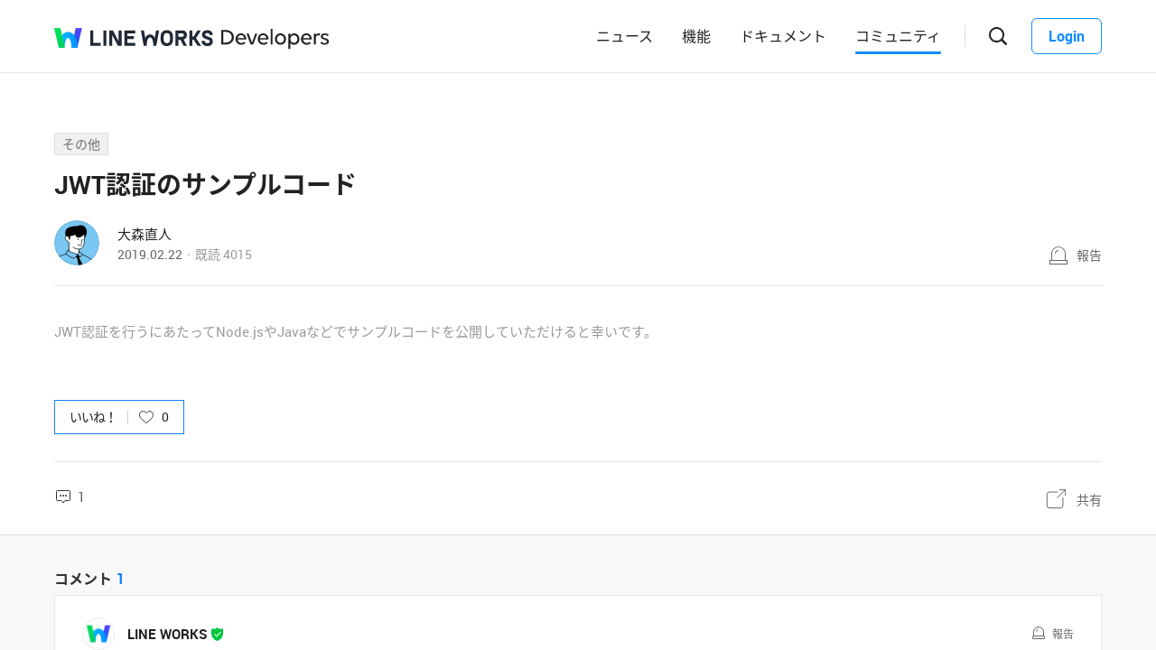

--- FILE ---
content_type: image/svg+xml
request_url: https://static.worksmobile.net/static/pwe/wm/community/sp_developers_60605533.svg
body_size: 17752
content:
<?xml version="1.0" encoding="utf-8"?><svg width="503" height="465" viewBox="0 0 503 465" xmlns="http://www.w3.org/2000/svg" xmlns:xlink="http://www.w3.org/1999/xlink"><svg width="22" height="22" fill="none" viewBox="-4 -4 22 22" id="ic12_arrow_line_next_767676" x="150" y="322" xmlns="http://www.w3.org/2000/svg"><path opacity=".01" fill="#fff" d="M0 0h14v14H0z"/><path d="M3.208 1.13l.843-.838L10.79 7l-6.74 6.709-.843-.839L9.106 7 3.208 1.13z" fill="#767676"/></svg><svg width="22" height="22" fill="none" viewBox="-4 -4 22 22" id="ic12_arrow_line_previous_767676" x="128" y="322" xmlns="http://www.w3.org/2000/svg"><path opacity=".01" fill="#fff" d="M0 0h14v14H0z"/><path d="M10.792 1.13L4.894 7l5.898 5.87-.842.839L3.209 7 9.949.292l.843.839z" fill="#767676"/></svg><svg width="15" height="20" fill="none" viewBox="-4 -4 15 20" id="ic12_menu_arrow_close_dev" x="339" y="295" xmlns="http://www.w3.org/2000/svg"><path fill-rule="evenodd" clip-rule="evenodd" d="M1.402.5L.5 1.472l4.194 4.529L.5 10.529l.902.971L6.5 6 1.402.5z" fill="#A9A9A9"/></svg><svg width="74" height="74" fill="none" viewBox="-4 -4 74 74" id="ic66_btn_top" y="353" xmlns="http://www.w3.org/2000/svg"><g clip-path="url(#adclip0_1026_29027)"><circle cx="33" cy="33" r="33" fill="#F2F2F2"/><path fill-rule="evenodd" clip-rule="evenodd" d="M32.293 19.293a1 1 0 0 1 1.414 0l12 12a1 1 0 0 1-1.414 1.414L34 22.414V47a1 1 0 1 1-2 0V22.414L21.707 32.707a1 1 0 0 1-1.414-1.414l12-12z" fill="#8C8C8C"/></g><defs><clipPath id="adclip0_1026_29027"><path fill="#fff" d="M0 0h66v66H0z"/></clipPath></defs></svg><svg width="34" height="34" fill="none" viewBox="-4 -4 34 34" id="ic_26_arrow_down_868686" x="146" y="391" xmlns="http://www.w3.org/2000/svg"><path d="M17 11l-4 4-4-4" stroke="#868686" stroke-linecap="round" stroke-linejoin="round"/></svg><svg width="38" height="38" fill="none" viewBox="-4 -4 38 38" id="ic_30_arrow_down_868686" y="427" xmlns="http://www.w3.org/2000/svg"><path d="M21 12l-6 6-6-6" stroke="#868686" stroke-width="1.5" stroke-linecap="round" stroke-linejoin="round"/></svg><svg width="38" height="38" fill="none" viewBox="-4 -4 38 38" id="ic_30_arrow_up_868686" x="146" y="353" xmlns="http://www.w3.org/2000/svg"><path d="M21 18l-6-6-6 6" stroke="#868686" stroke-width="1.5" stroke-linecap="round" stroke-linejoin="round"/></svg><svg width="17" height="25" fill="none" viewBox="-4 -4 17 25" id="ic_banner_arrow" x="250" y="295" xmlns="http://www.w3.org/2000/svg"><path fill-rule="evenodd" clip-rule="evenodd" d="M2.122 12.88a.404.404 0 0 1 0-.578L5.994 8.5 2.122 4.698a.404.404 0 0 1 0-.578.422.422 0 0 1 .59 0l4.166 4.09a.404.404 0 0 1 0 .58l-4.167 4.09a.422.422 0 0 1-.589 0z" fill="#157EFB"/></svg><svg width="22" height="22" fill="none" viewBox="-4 -4 22 22" id="ic_banner_close" x="267" y="295" xmlns="http://www.w3.org/2000/svg"><path fill-rule="evenodd" clip-rule="evenodd" d="M0 1.077L1.052 0 7 6.092 12.948 0 14 1.077 8.052 7.169l5.618 5.754L12.62 14 7 8.246 1.381 14 .33 12.923 5.948 7.17 0 1.077z" fill="#666"/></svg><svg width="19" height="19" fill="none" viewBox="-4 -4 19 19" id="ic_footer_new_window" x="354" y="295" xmlns="http://www.w3.org/2000/svg"><path fill-rule="evenodd" clip-rule="evenodd" d="M5 1H1a1 1 0 0 0-1 1v8a1 1 0 0 0 1 1h8a1 1 0 0 0 1-1V6H9v4H1V2h4V1z" fill="#D6D6D6"/><path d="M9.25 1H7V0h4v4h-1V1.664L5.507 6.157 4.8 5.45 9.25 1z" fill="#D6D6D6"/></svg><svg width="33" height="33" fill="none" viewBox="-4 -4 33 33" id="ic_gnb_search" x="246" y="391" xmlns="http://www.w3.org/2000/svg"><path opacity=".01" fill="#fff" d="M0 0h25v25H0z"/><path fill-rule="evenodd" clip-rule="evenodd" d="M17.438 15.54a8.531 8.531 0 1 0-1.69 1.742l4.194 4.196a1.244 1.244 0 1 0 1.75-1.768l-4.255-4.17zm-6.907 1.554a6.562 6.562 0 1 1 0-13.125 6.562 6.562 0 0 1 0 13.125z" fill="#222"/></svg><svg width="33" height="33" fill="none" viewBox="-4 -4 33 33" id="ic_gnb_search_hover" x="213" y="391" xmlns="http://www.w3.org/2000/svg"><path opacity=".01" fill="#fff" d="M0 0h25v25H0z"/><path fill-rule="evenodd" clip-rule="evenodd" d="M17.438 15.54a8.531 8.531 0 1 0-1.69 1.742l4.194 4.196a1.244 1.244 0 1 0 1.75-1.768l-4.255-4.17zm-6.907 1.554a6.562 6.562 0 1 1 0-13.125 6.562 6.562 0 0 1 0 13.125z" fill="#767676"/></svg><svg width="14" height="20" fill="none" viewBox="-4 -4 14 20" id="ic_profile_arrow" x="311" y="295" xmlns="http://www.w3.org/2000/svg"><path fill-rule="evenodd" clip-rule="evenodd" d="M.146 11.354a.5.5 0 0 1 0-.708L4.793 6 .146 1.354A.5.5 0 1 1 .854.646l5 5a.5.5 0 0 1 0 .708l-5 5a.5.5 0 0 1-.708 0z" fill="#A9A9A9"/></svg><svg width="14" height="20" fill="none" viewBox="-4 -4 14 20" id="ic_profile_arrow_on" x="325" y="295" xmlns="http://www.w3.org/2000/svg"><path fill-rule="evenodd" clip-rule="evenodd" d="M.146 11.354a.5.5 0 0 1 0-.708L4.793 6 .146 1.354A.5.5 0 1 1 .854.646l5 5a.5.5 0 0 1 0 .708l-5 5a.5.5 0 0 1-.708 0z" fill="#434343"/></svg><svg width="22" height="21" fill="none" viewBox="-4 -4 22 21" id="ic_profile_close" x="289" y="295" xmlns="http://www.w3.org/2000/svg"><path fill-rule="evenodd" clip-rule="evenodd" d="M1.646 10.354a.5.5 0 0 0 .708 0L7 5.707l4.646 4.647a.5.5 0 0 0 .708-.708l-5-5a.5.5 0 0 0-.708 0l-5 5a.5.5 0 0 0 0 .708z" fill="#767676"/></svg><svg width="22" height="22" fill="none" viewBox="-4 -4 22 22" id="ic_profile_open" x="473" y="268" xmlns="http://www.w3.org/2000/svg"><path fill-rule="evenodd" clip-rule="evenodd" d="M12.354 5.146a.5.5 0 0 0-.708 0L7 9.793 2.354 5.146a.5.5 0 1 0-.708.708l5 5a.5.5 0 0 0 .708 0l5-5a.5.5 0 0 0 0-.708z" fill="#767676"/></svg><svg width="38" height="38" fill="none" viewBox="-4 -4 38 38" id="ic_search_close" x="412" y="353" xmlns="http://www.w3.org/2000/svg"><path d="M16.06 15l7.72-7.72a.75.75 0 1 0-1.06-1.06L15 13.939l-7.72-7.72a.75.75 0 0 0-1.06 1.06L13.94 15l-7.72 7.72a.75.75 0 1 0 1.06 1.06L15 16.062l7.72 7.719a.748.748 0 0 0 1.06 0 .75.75 0 0 0 0-1.06L16.06 15z" fill="#989898"/></svg><svg width="72" height="72" viewBox="-4 -4 72 72" id="ico-write-flotaing" x="74" y="353" xmlns="http://www.w3.org/2000/svg"><defs><filter id="ara" width="119.2%" height="119.2%" x="-9.6%" y="-7.7%" filterUnits="objectBoundingBox"><feOffset dy="1" in="SourceAlpha" result="shadowOffsetOuter1"/><feGaussianBlur in="shadowOffsetOuter1" result="shadowBlurOuter1" stdDeviation="1.5"/><feColorMatrix in="shadowBlurOuter1" values="0 0 0 0 0 0 0 0 0 0 0 0 0 0 0 0 0 0 0.2 0"/></filter><circle id="arb" cx="26" cy="26" r="26"/></defs><g fill="none" fill-rule="evenodd"><g transform="translate(6 6)"><use fill="#000" filter="url(#ara)" xlink:href="#arb"/><use fill="#007BFF" xlink:href="#arb"/></g><path d="M22 36.172V41h4.862l11.686-11.896-4.848-4.813zm18.835-9.23l.028-.03a3.333 3.333 0 0 0 .842-2.204c0-1.886-1.6-3.454-3.569-3.454-.84 0-1.658.32-2.332.868L34.69 23.19l5.03 4.82 1.114-1.068z" fill="#FFF"/></g></svg><svg width="503" height="268" fill="none" viewBox="-4 -4 503 268" id="img_visual" xmlns="http://www.w3.org/2000/svg"><g opacity=".4" stroke="#041840" stroke-width="1.338" stroke-linecap="round" stroke-linejoin="round"><path d="M472.992 150.211L238.312 17.039M494 266L165 79M368.173 298.322L33.685 108.509M276.732 350.221L1 193.75M12.059 145.309L289.27-12M22.563 243.14L330.265 68.53M72.816 318.264L474.202 90.185M199.674 350.221l286.622-162.649"/></g><g opacity=".7" fill="#062051"><path d="M367.706 198.893l-76.277 39.484c-1.663.861-1.094 3.327.78 3.407l79.02 3.319c1.473.058 2.662-1.153 2.545-2.597l-3.377-42.147c-.102-1.291-1.524-2.064-2.691-1.458v-.008z"/><path d="M225.125 142.778a4.028 4.028 0 0 0-3.918.029l-32.554 18.44c-1.371.781-1.357 2.757.029 3.516l132.1 72.279 37.836-21.219-133.493-73.045z"/></g><path d="M403.047 144.587c0-.802-.416-1.561-1.109-1.991-3.18-1.984-5.529-4.362-7.032-7.149-1.67-3.092-2.509-7.002-2.509-11.729v-25.29c0-8.906-2.108-17.265-6.309-25.092-4.195-7.797-10.475-14.056-18.842-18.768-.058-.036-.124-.066-.182-.095l-8.308-3.902a2.441 2.441 0 0 0-2.378 0l-8.498 4.88a2.423 2.423 0 0 1-2.378 0l-20.635-11.423a2.441 2.441 0 0 0-2.378 0L305.42 54.656a2.324 2.324 0 0 0-.737 3.42c.197.263.474.453.766.606l9.133 7.834c.291.146.569.343.765.598a2.3 2.3 0 0 1 .321 2.189l-25.063 68.136a2.374 2.374 0 0 1-.846 1.116c-1.707 1.211-4.457 2.699-7.367 4.143-.73.357-1.59.343-2.298-.058l-3.589-2.014c-4.464-2.502-6.689-6.718-6.689-12.655v-22.664c0-11.226-3.231-20.154-9.679-26.799a.588.588 0 0 1 .131-.926l3.954-2.247c3.727-1.707 5.594-6.82 5.594-15.354V43.517c0-.853.46-1.634 1.211-2.057l9.745-5.529a2.363 2.363 0 0 0 1.211-2.057V8.096c0-.853-.467-1.641-1.218-2.064L270.582.313c-8.359-4.69-14.647-5.522-18.848-2.495-.059.037-.117.08-.175.11L232.265 8.89a2.365 2.365 0 0 0-1.211 2.057v39.82c0 .853-.459 2.173-1.21 2.597l-14.538 8.242a2.365 2.365 0 0 0-1.211 2.057v13.502c0 1.83 2.013 2.976 3.633 2.057l5.259-2.983c1.488-.847 3.377.065 3.611 1.743l5.018 72.097c.051.365.19.715.401 1.021l26.442 29.877c.708 1.007.978 1.189 2.057.577l22.153-12.05c.35.335 2.546 1.283 3.209 1.881.154.139.11.146.292.248l3.166 1.423c-.139-.117.16.087 0 0 .722.591 1.211.795 2.677.394.19-.051.605-.416.78-.511l16.602-9.935a2.294 2.294 0 0 0 1.029-1.167c.08-.204.211-.437.306-.693l28.076-75.737c.722-1.954 3.487-2.093 4.398-.218l11.788 21.635c.124.255.204.532.226.824l3.83 44.889.124.532-4.501 3.159a2.365 2.365 0 0 0-1.211 2.057l-5.368 32.131c0 .854-.46 1.634-1.211 2.057l-9.848 5.989c-.751.423.555 1.539.555 2.392v13.918c0 1.094.758 2.042 1.831 2.305l19.629 8.812a2.382 2.382 0 0 1 1.831 2.305v4.456c0 1.809 3.136 2.349 4.726 1.445l18.644-10.635a9.175 9.175 0 0 0 1.839-1.044c4.208-3.1 6.309-9.103 6.309-18.009v-25.29-.204c0-.839.474-1.612 1.211-2.028l8.221-4.661a2.365 2.365 0 0 0 1.211-2.057v-25.61l.007.029zm-133.063 3.706l.759-.292c-.482.197-.759.306-.759.292z" fill="#112C60"/><path d="M365.612 234.132l18.645-10.635a9.163 9.163 0 0 0 1.838-1.043c4.209-3.1 6.309-9.103 6.309-18.01v-25.289-.197c0-.839.46-1.612 1.197-2.028l7.63-4.325a3.559 3.559 0 0 0 1.816-3.093v-24.283c0-1.211-.635-2.319-1.656-2.991-2.903-1.911-5.062-4.172-6.477-6.798-1.671-3.093-2.51-7.002-2.51-11.729v-25.29c0-8.906-2.108-17.265-6.309-25.092-4.209-7.827-10.519-14.1-18.936-18.82l-8.403-3.945a2.441 2.441 0 0 0-2.378 0l-3.859 2.275m-4.821 139.176l-10.665 6.463a2.356 2.356 0 0 0-1.196 2.035m23.218-47.96l.124.532-6.689 3.786a2.353 2.353 0 0 0-1.196 2.035m-62.731 13.407c.758.795 1.976 1.619 3.734 1.072l16.741-10.168a3.586 3.586 0 0 0 1.597-1.867l28.171-75.92m-78.421 96.402l22.262-12.284M229.873 53.386l-14.567 8.265a2.354 2.354 0 0 0-1.196 2.035m62.395 76.948c-4.464-2.502-6.689-6.718-6.689-12.656v-22.663c0-11.226-3.231-20.154-9.679-26.8a.588.588 0 0 1 .131-.926l3.954-2.247c3.727-1.707 5.594-6.82 5.594-15.354V43.51c0-.839.452-1.612 1.197-2.035l9.154-5.194a3.558 3.558 0 0 0 1.816-3.093V8.79c0-1.284-.7-2.465-1.831-3.1L270.575.313c-8.359-4.69-14.647-5.522-18.849-2.495l-.175.11L232.258 8.89m114.068 47.304L324.669 43.72a2.441 2.441 0 0 0-2.378 0l-16.404 9.98" stroke="#112C60" stroke-width="1.4" stroke-linecap="round" stroke-linejoin="round"/><path d="M231.075 9.584c-4.209 3.1-6.31 9.103-6.31 18.01v25.29c0 4.726-.838 7.695-2.509 8.913-1.152.839-2.794.89-4.923.16-1.576-.54-3.21.664-3.21 2.298v23.203a2.35 2.35 0 0 0 1.109 1.991c3.18 1.984 5.529 4.37 7.032 7.149 1.67 3.1 2.509 7.01 2.509 11.729v25.289c0 8.907 2.1 17.266 6.309 25.093 4.209 7.827 10.519 14.1 18.936 18.819l7.791 4.369c1.612.905 3.618-.24 3.618-2.064v-23.05c0-.853-.467-1.641-1.219-2.064l-4.252-2.385c-4.464-2.502-6.689-6.718-6.689-12.656v-22.663c0-12.233-3.829-21.745-11.481-28.536-.46-.408-.073-1.138.532-1.02 7.295 1.429 10.942-3.83 10.942-15.771V49.024c0-5.937 2.232-7.651 6.689-5.15l1.852 1.044c1.612.904 3.618-.241 3.618-2.065v-23.05c0-.853-.467-1.64-1.218-2.064l-10.183-5.719c-8.417-4.72-14.727-5.536-18.936-2.429l-.007-.007z" fill="#112C60"/><path d="M267.744 161.174l20.825 11.685c1.306.73 2.961.132 3.472-1.254l37.872-102.967a2.354 2.354 0 0 0-1.08-2.874L308.008 54.08c-1.305-.73-2.961-.131-3.472 1.255L266.664 158.3a2.354 2.354 0 0 0 1.08 2.874zM374.335 147.14c-1.671-3.093-2.509-7.002-2.509-11.729v-25.29c0-8.906-2.108-17.265-6.31-25.092-4.209-7.827-10.518-14.1-18.936-18.82l-7.79-4.369c-1.612-.904-3.618.241-3.618 2.065v22.364c0 1.284.7 2.465 1.831 3.1l3.647 2.043c4.456 2.501 6.689 6.725 6.689 12.655v22.664c0 12.232 3.829 21.744 11.481 28.535.459.408.073 1.138-.533 1.014-7.301-1.43-10.948 3.822-10.948 15.77v22.664c0 5.937-2.233 7.651-6.689 5.149l-1.853-1.043c-1.612-.904-3.618.241-3.618 2.065v22.364c0 1.284.7 2.465 1.831 3.1l9.577 5.376c8.418 4.719 14.728 5.529 18.936 2.429 4.209-3.1 6.31-9.103 6.31-18.01v-25.289c0-4.72.839-7.688 2.509-8.914 1.153-.839 2.794-.89 4.924-.16 1.575.539 3.209-.664 3.209-2.298v-22.554c0-1.211-.634-2.32-1.656-2.991-2.903-1.911-5.062-4.172-6.477-6.798h-.007z" fill="#112C60" stroke="#112C60" stroke-width="1.4" stroke-linecap="round" stroke-linejoin="round"/><path d="M231.075 9.584c-4.209 3.1-6.31 9.103-6.31 18.01v25.289c0 4.726-.838 7.695-2.509 8.913-1.152.84-2.794.89-4.923.16-1.576-.539-3.21.665-3.21 2.299v22.554c0 1.21.635 2.32 1.656 2.99 2.903 1.911 5.062 4.18 6.477 6.799 1.671 3.1 2.509 7.009 2.509 11.729v25.289c0 8.907 2.101 17.266 6.31 25.093 4.209 7.826 10.518 14.099 18.936 18.819l7.79 4.369c1.612.905 3.618-.241 3.618-2.064v-22.364a3.56 3.56 0 0 0-1.831-3.101l-3.647-2.042c-4.464-2.502-6.689-6.718-6.689-12.656v-22.663c0-12.225-3.822-21.737-11.474-28.528-.459-.409-.072-1.145.54-1.021 7.287 1.422 10.934-3.837 10.934-15.77V49.023c0-5.938 2.233-7.652 6.689-5.15l1.853 1.043c1.612.905 3.618-.24 3.618-2.064V20.49c0-1.284-.7-2.466-1.831-3.1l-9.577-5.376c-8.418-4.72-14.727-5.537-18.936-2.43h.007z" stroke="#112C60" stroke-width="1.4" stroke-linecap="round" stroke-linejoin="round"/><path d="M352.512 52.847l-15.522 8.746M399.254 145.426l-16.784 9.512M277.935 9.095l-16.777 9.52" stroke="#112C60" stroke-width="1.338" stroke-linecap="round" stroke-linejoin="round"/><g opacity=".9"><path d="M403.047 144.587c0-.802-.415-1.561-1.108-1.991-3.181-1.984-5.529-4.362-7.032-7.149-1.67-3.093-2.509-7.002-2.509-11.729v-25.29c0-8.906-2.108-17.265-6.31-25.092-4.194-7.797-10.474-14.056-18.841-18.768-.058-.037-.124-.066-.182-.095l-8.309-3.902a2.442 2.442 0 0 0-2.378 0l-8.497 4.88a2.423 2.423 0 0 1-2.378 0l-20.636-11.423a2.442 2.442 0 0 0-2.378 0L305.42 54.655a2.324 2.324 0 0 0-.736 3.422c.197.262.474.452.766.605l9.132 7.834c.292.146.569.343.766.598.467.62.598 1.444.321 2.188l-25.063 68.137a2.39 2.39 0 0 1-.846 1.116c-1.707 1.21-4.457 2.698-7.368 4.143a2.46 2.46 0 0 1-2.297-.059l-3.589-2.013c-4.464-2.502-6.689-6.718-6.689-12.655v-22.664c0-11.226-3.231-20.154-9.68-26.8a.588.588 0 0 1 .132-.925l3.953-2.247c3.728-1.707 5.595-6.82 5.595-15.355V43.517c0-.853.459-1.634 1.211-2.057l9.745-5.529a2.365 2.365 0 0 0 1.211-2.057V8.096c0-.854-.467-1.641-1.218-2.064L270.583.312c-8.359-4.69-14.647-5.52-18.849-2.494-.058.037-.116.08-.175.11L232.266 8.89a2.363 2.363 0 0 0-1.211 2.057v39.82c0 .853-.46 2.173-1.211 2.596l-14.537 8.243a2.363 2.363 0 0 0-1.211 2.057v13.502c0 1.83 2.013 2.976 3.632 2.057l5.259-2.984c1.489-.846 3.378.066 3.611 1.744l5.019 72.097c.051.364.189.714.401 1.021l26.442 29.877c.707 1.007.977 1.189 2.057.577l22.152-12.051c.351.336 2.546 1.284 3.21 1.882.153.139.109.146.292.248l3.165 1.423c-.138-.117.161.087 0 0 .723.59 1.211.795 2.677.394.19-.052.606-.416.781-.511l16.602-9.935a2.291 2.291 0 0 0 1.028-1.167c.081-.204.212-.438.307-.693l28.075-75.737c.723-1.955 3.487-2.093 4.399-.219l11.788 21.635c.124.256.204.533.226.825l3.829 44.889.124.532-4.5 3.159a2.363 2.363 0 0 0-1.211 2.057l-5.369 32.131c0 .854-.459 1.634-1.211 2.057l-9.847 5.989c-.751.423.554 1.539.554 2.392v13.918c0 1.094.759 2.042 1.831 2.305l19.629 8.811a2.381 2.381 0 0 1 1.831 2.305v4.457c0 1.809 3.137 2.349 4.727 1.444l18.644-10.635a9.163 9.163 0 0 0 1.838-1.043c4.209-3.1 6.31-9.103 6.31-18.009v-25.29-.204c0-.839.474-1.612 1.211-2.028l8.22-4.661a2.363 2.363 0 0 0 1.211-2.057v-25.61l.007.029zm-133.062 3.705l.758-.291c-.481.197-.758.306-.758.291z" fill="#084489"/><path d="M365.613 234.132l18.644-10.635a9.163 9.163 0 0 0 1.838-1.043c4.209-3.1 6.31-9.104 6.31-18.01v-25.289-.197c0-.839.459-1.612 1.196-2.028l7.63-4.326a3.556 3.556 0 0 0 1.816-3.092v-24.283c0-1.211-.634-2.32-1.656-2.991-2.903-1.911-5.062-4.172-6.477-6.798-1.67-3.093-2.509-7.003-2.509-11.729v-25.29c0-8.906-2.108-17.265-6.31-25.092-4.209-7.827-10.518-14.1-18.936-18.82l-8.403-3.946a2.442 2.442 0 0 0-2.378 0l-3.858 2.276m-4.822 139.176l-10.664 6.462a2.355 2.355 0 0 0-1.196 2.035m23.217-47.96l.124.533-6.689 3.786a2.356 2.356 0 0 0-1.196 2.035m-62.731 13.407c.759.795 1.977 1.619 3.735 1.072l16.74-10.168a3.582 3.582 0 0 0 1.598-1.868l28.17-75.919m-78.421 96.402l22.262-12.284M229.873 53.386l-14.567 8.265a2.356 2.356 0 0 0-1.196 2.035m62.396 76.947c-4.464-2.502-6.689-6.718-6.689-12.655v-22.664c0-11.225-3.232-20.154-9.68-26.799a.588.588 0 0 1 .132-.926l3.953-2.247c3.727-1.707 5.595-6.82 5.595-15.354V43.51a2.34 2.34 0 0 1 1.196-2.035l9.154-5.194a3.556 3.556 0 0 0 1.817-3.093v-24.4a3.56 3.56 0 0 0-1.831-3.1L270.575.314c-8.359-4.69-14.647-5.522-18.848-2.495l-.175.11L232.258 8.89m114.069 47.303L324.67 43.721a2.441 2.441 0 0 0-2.378 0L305.887 53.7" stroke="#222" stroke-width="1.4" stroke-linecap="round" stroke-linejoin="round"/><path d="M231.075 9.584c-4.208 3.1-6.309 9.103-6.309 18.01v25.289c0 4.726-.839 7.695-2.509 8.913-1.153.84-2.794.89-4.924.16-1.576-.539-3.209.665-3.209 2.299v23.203c0 .802.415 1.56 1.108 1.991 3.181 1.984 5.529 4.37 7.032 7.149 1.67 3.1 2.509 7.009 2.509 11.729v25.289c0 8.907 2.101 17.266 6.31 25.093 4.209 7.826 10.518 14.1 18.936 18.819l7.79 4.369c1.612.905 3.618-.24 3.618-2.064v-23.05c0-.853-.467-1.641-1.218-2.064l-4.253-2.386c-4.464-2.502-6.688-6.718-6.688-12.655v-22.664c0-12.232-3.83-21.744-11.482-28.535-.459-.408-.073-1.138.533-1.021 7.294 1.43 10.941-3.83 10.941-15.77V49.023c0-5.937 2.232-7.652 6.689-5.15l1.853 1.043c1.612.905 3.618-.24 3.618-2.064v-23.05c0-.853-.467-1.641-1.218-2.064l-10.183-5.719c-8.418-4.72-14.727-5.536-18.936-2.429l-.008-.007z" fill="#1E68EC"/><path d="M267.744 161.174l20.825 11.685c1.306.73 2.962.132 3.472-1.254l37.872-102.967a2.354 2.354 0 0 0-1.079-2.874L308.009 54.08c-1.306-.73-2.962-.132-3.472 1.254L266.665 158.3c-.402 1.087.051 2.297 1.079 2.874zM374.335 147.14c-1.67-3.093-2.509-7.003-2.509-11.73v-25.289c0-8.906-2.108-17.266-6.309-25.093-4.209-7.826-10.519-14.1-18.937-18.819l-7.79-4.37c-1.612-.904-3.618.242-3.618 2.065V86.27c0 1.283.7 2.465 1.831 3.1l3.647 2.042c4.457 2.502 6.689 6.725 6.689 12.656v22.663c0 12.233 3.83 21.744 11.481 28.535.46.409.073 1.138-.532 1.014-7.302-1.429-10.949 3.823-10.949 15.771v22.663c0 5.938-2.232 7.652-6.689 5.15l-1.853-1.043c-1.612-.905-3.618.24-3.618 2.064v22.364a3.56 3.56 0 0 0 1.831 3.1l9.578 5.376c8.417 4.72 14.727 5.529 18.936 2.429s6.309-9.103 6.309-18.009v-25.29c0-4.719.839-7.688 2.51-8.913 1.152-.839 2.793-.89 4.923-.161 1.576.54 3.21-.664 3.21-2.297v-22.554c0-1.211-.635-2.32-1.656-2.991-2.903-1.911-5.062-4.172-6.477-6.798h-.008z" fill="#1E68EC" stroke="#222" stroke-width="1.4" stroke-linecap="round" stroke-linejoin="round"/><path d="M231.075 9.584c-4.208 3.1-6.309 9.103-6.309 18.01v25.288c0 4.727-.839 7.696-2.509 8.914-1.153.839-2.794.89-4.924.16-1.576-.54-3.209.664-3.209 2.298v22.554c0 1.211.634 2.32 1.655 2.991 2.903 1.911 5.063 4.18 6.478 6.798 1.67 3.1 2.509 7.01 2.509 11.73v25.289c0 8.906 2.101 17.266 6.309 25.092 4.209 7.827 10.519 14.1 18.937 18.82l7.79 4.369c1.612.904 3.618-.241 3.618-2.064v-22.365a3.56 3.56 0 0 0-1.831-3.1l-3.647-2.042c-4.464-2.502-6.689-6.718-6.689-12.656v-22.663c0-12.225-3.822-21.737-11.474-28.528-.46-.409-.073-1.145.54-1.021 7.287 1.422 10.934-3.837 10.934-15.77V49.023c0-5.938 2.232-7.652 6.689-5.15l1.853 1.043c1.612.905 3.618-.24 3.618-2.064V20.488a3.56 3.56 0 0 0-1.831-3.1l-9.578-5.376c-8.417-4.719-14.727-5.536-18.936-2.428h.007z" stroke="#222" stroke-width="1.4" stroke-linecap="round" stroke-linejoin="round"/><path d="M352.512 52.846l-15.522 8.746M399.255 145.426l-16.785 9.512M277.936 9.095l-16.777 9.52" stroke="#222" stroke-width="1.338" stroke-linecap="round" stroke-linejoin="round"/></g></svg><svg width="33" height="33" fill="none" viewBox="-4 -4 33 33" id="m_ic_25_gnb_search" x="180" y="391" xmlns="http://www.w3.org/2000/svg"><path opacity=".01" fill="#fff" d="M0 0h25v25H0z"/><path fill-rule="evenodd" clip-rule="evenodd" d="M17.438 15.54a8.531 8.531 0 1 0-1.69 1.742l4.194 4.196a1.244 1.244 0 1 0 1.75-1.768l-4.255-4.17zm-6.907 1.554a6.562 6.562 0 1 1 0-13.125 6.562 6.562 0 0 1 0 13.125z" fill="#222"/></svg><svg width="38" height="38" fill="none" viewBox="-4 -4 38 38" id="m_ic_facebook" x="76" y="427" xmlns="http://www.w3.org/2000/svg"><mask id="aua" style="mask-type:alpha" maskUnits="userSpaceOnUse" x="3" y="3" width="25" height="25"><path fill-rule="evenodd" clip-rule="evenodd" d="M3.75 3.75H27.5V27.5H3.75V3.75z" fill="#fff"/></mask><g mask="url(#aua)"><path fill-rule="evenodd" clip-rule="evenodd" d="M5.06 3.75a1.31 1.31 0 0 0-1.31 1.31v21.13c0 .724.587 1.31 1.31 1.31h11.377v-9.185h-3.085V14.72h3.085v-2.644c0-3.067 1.873-4.738 4.61-4.738 1.31 0 2.437.098 2.765.142v3.205H21.92c-1.484 0-1.771.707-1.771 1.745v2.29h3.56l-.464 3.595h-3.096V27.5h6.041a1.31 1.31 0 0 0 1.311-1.31V5.06a1.31 1.31 0 0 0-1.31-1.31H5.06z" fill="#868686"/></g></svg><svg width="38" height="38" fill="none" viewBox="-4 -4 38 38" id="m_ic_gnb_close" x="450" y="353" xmlns="http://www.w3.org/2000/svg"><path fill-rule="evenodd" clip-rule="evenodd" d="M23.245 23.293a1 1 0 0 1-1.414 0L6.707 8.169a1 1 0 0 1 0-1.414l.048-.048a1 1 0 0 1 1.414 0l15.124 15.124a1 1 0 0 1 0 1.414l-.048.048z" fill="#222"/><path fill-rule="evenodd" clip-rule="evenodd" d="M6.755 23.293a1 1 0 0 0 1.414 0L23.293 8.169a1 1 0 0 0 0-1.414l-.048-.048a1 1 0 0 0-1.414 0L6.707 21.831a1 1 0 0 0 0 1.414l.048.048z" fill="#222"/></svg><svg width="38" height="38" fill="none" viewBox="-4 -4 38 38" id="m_ic_gnb_menu" x="114" y="427" xmlns="http://www.w3.org/2000/svg"><rect x="4" y="7" width="22" height="2" rx="1" fill="#222"/><rect x="4" y="14" width="22" height="2" rx="1" fill="#222"/><rect x="4" y="21" width="22" height="2" rx="1" fill="#222"/></svg><svg width="38" height="38" fill="none" viewBox="-4 -4 38 38" id="m_ic_gnb_search" x="38" y="427" xmlns="http://www.w3.org/2000/svg"><path opacity=".01" fill="#fff" d="M0 0h30v30H0z"/><path fill-rule="evenodd" clip-rule="evenodd" d="M20.344 18.541a8.5 8.5 0 1 0-1.698 1.724l4.167 4.168a1.24 1.24 0 1 0 1.745-1.762l-4.214-4.13zM13.5 20a6.5 6.5 0 1 1 0-13 6.5 6.5 0 0 1 0 13z" fill="#222"/></svg><svg width="38" height="38" viewBox="-4 -4 38 38" id="m_ic_line" x="374" y="353" xmlns="http://www.w3.org/2000/svg"><path d="M23.58 12.287a.243.243 0 0 1-.244.242h-2.381v.918h2.381c.136 0 .244.109.244.242v.875a.243.243 0 0 1-.244.243h-2.381v.917h2.381c.136 0 .244.11.244.243v.875a.243.243 0 0 1-.244.242h-3.502a.24.24 0 0 1-.168-.067l-.004-.004a.245.245 0 0 1-.071-.171v-5.43c0-.065.025-.124.067-.167.001-.001.003-.002.004-.005a.246.246 0 0 1 .172-.07h3.502c.136 0 .244.109.244.242v.875zm-4.84 4.555a.243.243 0 0 1-.245.242h-.877a.23.23 0 0 1-.061-.008h-.004l-.018-.006-.007-.002-.01-.006c-.004 0-.008-.004-.012-.006a.01.01 0 0 1-.007-.003c-.005-.003-.01-.005-.016-.01h-.003a.263.263 0 0 1-.062-.06l-2.498-3.366v3.225c0 .134-.11.242-.244.242H13.8a.243.243 0 0 1-.244-.242v-5.43c0-.133.11-.242.244-.242h.899c.004.002.008.002.013.003h.01a.17.17 0 0 0 .013.004l.01.001.014.006a.02.02 0 0 1 .008.002l.013.007.007.003.014.006c.002.003.005.004.008.006l.012.008.006.005c.006.004.01.007.012.01a.019.019 0 0 0 .006.005l.015.016v.001a.115.115 0 0 1 .02.024l2.495 3.361v-3.226c0-.133.11-.242.244-.242h.877c.136 0 .244.109.244.242v5.43zm-6.036 0a.243.243 0 0 1-.244.242h-.876a.243.243 0 0 1-.244-.242v-5.43c0-.133.108-.242.244-.242h.876c.135 0 .244.109.244.242v5.43zm-2.115 0a.242.242 0 0 1-.243.242H6.845a.246.246 0 0 1-.17-.067l-.003-.004c-.002 0-.002-.003-.003-.003a.24.24 0 0 1-.068-.168v-5.43c0-.133.108-.243.244-.243h.875c.135 0 .243.11.243.243v4.312h2.383c.134 0 .243.11.243.243v.875zM27.5 13.864C27.5 8.288 21.892 3.75 15 3.75S2.5 8.288 2.5 13.864c0 5 4.447 9.187 10.453 9.978.408.087.961.268 1.1.615.128.315.084.81.043 1.126l-.179 1.068c-.055.315-.252 1.232 1.084.672 1.334-.56 7.198-4.227 9.82-7.236 1.81-1.98 2.679-3.991 2.679-6.223z" fill="#888" fill-rule="evenodd"/></svg><svg width="38" height="38" fill="none" viewBox="-4 -4 38 38" id="m_ic_naverblog" x="336" y="353" xmlns="http://www.w3.org/2000/svg"><path fill-rule="evenodd" clip-rule="evenodd" d="M22.05 14.421c.663 0 1.13-.443 1.13-1.093 0-.652-.467-1.096-1.13-1.096-.662 0-1.129.444-1.129 1.096 0 .65.467 1.093 1.13 1.093zm-5.787.039c.608 0 1.074-.444 1.074-1.114 0-.67-.465-1.114-1.074-1.114-.605 0-1.073.444-1.073 1.114 0 .67.468 1.114 1.073 1.114zm-8.07.105c.645 0 1.112-.444 1.112-1.15 0-.709-.467-1.151-1.111-1.151-.643 0-1.11.442-1.11 1.15 0 .707.467 1.15 1.11 1.15zm4.197 8.793l2.19 5.148a.482.482 0 0 0 .838 0l2.192-5.148h6.398c2.599 0 4.742-2.125 4.742-4.751V7.274c0-2.627-2.143-4.774-4.742-4.774H5.935c-2.6 0-4.685 2.147-4.685 4.774v11.333c0 2.625 2.105 4.75 4.702 4.75h6.438zm9.44-12.513c.623 0 1.082.233 1.397.63v-.494h1.397v4.593c0 1.626-1.252 2.313-2.525 2.313v-1.276h.046c.67 0 1.082-.35 1.082-1.037v-.443c-.315.396-.774.629-1.398.629-1.358 0-2.353-1.123-2.353-2.457 0-1.336.995-2.458 2.354-2.458zm-5.567 0a2.522 2.522 0 0 1 2.537 2.553 2.522 2.522 0 0 1-2.537 2.555 2.521 2.521 0 0 1-2.535-2.555c0-1.44 1.129-2.553 2.535-2.553zm-5.606-1.653c1.164.116 2.22.828 2.22 2.33v4.294h-1.435v-4.294c0-.583-.293-.926-.785-1.022V9.192zm-5.282.177h1.436v2.068c.316-.368.784-.591 1.426-.591 1.254 0 2.287 1.112 2.287 2.552 0 1.442-1.033 2.555-2.287 2.555-.642 0-1.11-.224-1.426-.591v.454H5.375V9.37z" fill="#888"/></svg><svg width="38" height="38" fill="none" viewBox="-4 -4 38 38" id="m_ic_navertv" x="298" y="353" xmlns="http://www.w3.org/2000/svg"><path fill-rule="evenodd" clip-rule="evenodd" d="M3.75 24.524h6.985V5.357H3.75v19.167z" fill="url(#bapaint0_linear_975_19138)"/><path fill-rule="evenodd" clip-rule="evenodd" d="M26.735 13.242c-1.06-1.663-3.296-2.167-4.994-1.13L5.454 22.076c-1.697 1.038-2.214 3.227-1.153 4.889 1.061 1.66 3.297 2.166 4.995 1.128l16.286-9.962c1.698-1.039 2.214-3.227 1.153-4.888z" fill="#868686"/><path fill-rule="evenodd" clip-rule="evenodd" d="M26.735 17.002c-1.06 1.662-3.296 2.167-4.994 1.13L5.454 8.168C3.757 7.13 3.24 4.942 4.301 3.28 5.362 1.62 7.598 1.114 9.296 2.152l16.286 9.962c1.698 1.038 2.214 3.227 1.153 4.888z" fill="#868686"/><defs><linearGradient id="bapaint0_linear_975_19138" x1="8.965" y1="20.14" x2="8.965" y2="10.687" gradientUnits="userSpaceOnUse"><stop stop-color="#868686"/><stop offset="1" stop-color="#868686" stop-opacity=".362"/></linearGradient></defs></svg><svg width="38" height="38" fill="none" viewBox="-4 -4 38 38" id="m_ic_twitter" x="260" y="353" xmlns="http://www.w3.org/2000/svg"><path fill-rule="evenodd" clip-rule="evenodd" d="M24.942 10.293c.01.23.014.461.014.694 0 7.087-5.158 15.263-14.595 15.263A14.06 14.06 0 0 1 2.5 23.84c.4.05.809.075 1.223.075 2.404 0 4.615-.858 6.371-2.297-2.246-.043-4.14-1.595-4.793-3.725a4.903 4.903 0 0 0 2.317-.093c-2.346-.491-4.115-2.661-4.115-5.258l.001-.07c.69.403 1.481.645 2.323.672-1.377-.961-2.283-2.604-2.283-4.466 0-.981.254-1.903.695-2.695 2.53 3.245 6.31 5.38 10.572 5.604a5.633 5.633 0 0 1-.132-1.222c0-2.963 2.297-5.365 5.13-5.365 1.475 0 2.809.653 3.744 1.695a9.968 9.968 0 0 0 3.257-1.303 5.343 5.343 0 0 1-2.254 2.969 9.92 9.92 0 0 0 2.944-.846 10.694 10.694 0 0 1-2.558 2.779z" fill="#888"/></svg><svg width="38" height="38" viewBox="-4 -4 32 32" fill="none" id="m_ic_twitter_x" x="222" y="353" xmlns="http://www.w3.org/2000/svg"><path d="M13.903 10.436l7.445-8.655h-1.764l-6.465 7.515-5.164-7.515H2l7.808 11.364L2 22.22h1.764l6.828-7.936 5.452 7.936H22l-8.098-11.785zm-2.417 2.809l-.791-1.131L4.4 3.108h2.71l5.08 7.267.791 1.132 6.604 9.445h-2.71l-5.389-7.707v-.001z" fill="#888"/></svg><svg width="38" height="38" fill="none" viewBox="-4 -4 38 38" id="m_ic_youtube" x="184" y="353" xmlns="http://www.w3.org/2000/svg"><path fill-rule="evenodd" clip-rule="evenodd" d="M11.38 20.517v-9.31l8.275 4.655-8.276 4.655zM29.372 8.231a3.73 3.73 0 0 0-2.652-2.613C24.38 5 15 5 15 5s-9.381 0-11.72.618A3.73 3.73 0 0 0 .626 8.23C0 10.536 0 15.345 0 15.345s0 4.809.627 7.114a3.73 3.73 0 0 0 2.652 2.613C5.62 25.69 15 25.69 15 25.69s9.381 0 11.72-.618a3.73 3.73 0 0 0 2.653-2.613C30 20.154 30 15.345 30 15.345s0-4.81-.627-7.114z" fill="#888"/></svg><svg width="100" height="25" fill="none" viewBox="-4 -4 100 25" id="m_logo_developers" x="150" y="295" xmlns="http://www.w3.org/2000/svg"><path d="M.271 13.23h3.942c4 0 6.769-2.52 6.769-6.154S8.136.923 4.04.923H.271v12.306zM4.08 2.556c3.057 0 5.057 1.789 5.057 4.52 0 2.73-2 4.518-5.057 4.518h-2.02V2.557h2.02zM17.208 13.46c1.48 0 2.788-.558 3.538-1.365l-.904-1.173c-.615.615-1.538 1.019-2.576 1.019-1.75 0-2.962-1.23-3.154-2.884h7.307c.038-.135.058-.385.058-.616 0-2.596-1.962-4.653-4.538-4.653-2.616 0-4.557 2.154-4.557 4.826 0 2.673 2.018 4.846 4.826 4.846zm-.25-8.21c1.442 0 2.5.96 2.769 2.672H14.15c.25-1.538 1.308-2.673 2.808-2.673zM29.102 4.019l-2.789 7.672-2.75-7.672H21.68l3.48 9.21h2.212l3.48-9.21h-1.75zM36.056 13.46c1.48 0 2.788-.558 3.538-1.365l-.904-1.173c-.615.615-1.538 1.019-2.576 1.019-1.75 0-2.962-1.23-3.154-2.884h7.307c.038-.135.057-.385.057-.616 0-2.596-1.96-4.653-4.537-4.653-2.615 0-4.558 2.154-4.558 4.826 0 2.673 2.02 4.846 4.827 4.846zm-.25-8.21c1.442 0 2.5.96 2.769 2.672h-5.577c.25-1.538 1.308-2.673 2.808-2.673zM42.134 13.23h1.711V0h-1.711v13.23zM50.507 13.46c2.653 0 4.71-2.173 4.71-4.846 0-2.672-2.057-4.826-4.71-4.826-2.635 0-4.692 2.154-4.692 4.826 0 2.673 2.057 4.846 4.692 4.846zm.019-1.596c-1.73 0-3-1.461-3-3.25 0-1.807 1.27-3.23 3-3.23s2.98 1.423 2.98 3.23c0 1.789-1.25 3.25-2.98 3.25zM57.208 4.019v12.979h1.71v-5.115c.712.98 1.828 1.577 3.212 1.577 2.577 0 4.48-2.096 4.48-4.826 0-2.789-1.98-4.846-4.48-4.846-1.384 0-2.5.635-3.211 1.634V4.02h-1.711zm4.71 1.365c1.731 0 2.98 1.461 2.98 3.25 0 1.807-1.249 3.23-2.98 3.23-1.75 0-3-1.423-3-3.23 0-1.789 1.25-3.25 3-3.25zM72.757 13.46c1.48 0 2.788-.558 3.538-1.365l-.904-1.173c-.616.615-1.538 1.019-2.577 1.019-1.75 0-2.961-1.23-3.153-2.884h7.307c.038-.135.057-.385.057-.616 0-2.596-1.961-4.653-4.538-4.653-2.615 0-4.557 2.154-4.557 4.826 0 2.673 2.02 4.846 4.826 4.846zm-.25-8.21c1.442 0 2.5.96 2.768 2.672H69.7c.25-1.538 1.308-2.673 2.808-2.673zM80.546 7.922c0-1.538.692-2.5 1.807-2.5.443 0 .885.154 1.193.366l.711-1.596c-.327-.27-.827-.404-1.404-.404-1.019 0-1.807.538-2.307 1.384V4.02h-1.711v9.21h1.71V7.922zM86.387 6.345c0-.673.654-1.173 1.692-1.173 1 0 1.75.289 2.366 1.058l1.019-1.02c-.635-.903-1.846-1.422-3.423-1.422-2.154 0-3.327 1.211-3.327 2.557 0 3.27 5.211 2.308 5.211 4.404 0 .788-.634 1.326-1.788 1.326-1.211 0-2.173-.461-2.807-1.23l-1 1.115c.73.904 2 1.5 3.692 1.5 2.307 0 3.595-1.192 3.595-2.75 0-3.403-5.23-2.384-5.23-4.365z" fill="#222"/></svg><svg width="120" height="23" fill="none" viewBox="-4 -4 120 23" id="m_logo_lineworks" x="353" y="268" xmlns="http://www.w3.org/2000/svg"><g clip-path="url(#bfclip0_1121_28487)" fill="#03C75A"><path d="M61.666.718h-2.187a.448.448 0 0 0-.434.332l-2.258 8.392-2.258-8.392a.455.455 0 0 0-.434-.332h-2.456a.448.448 0 0 0-.434.332l-2.25 8.392-2.273-8.4a.455.455 0 0 0-.435-.331H44.06c-.3 0-.52.292-.434.584l3.656 12.64a.455.455 0 0 0 .434.33h2.447a.448.448 0 0 0 .434-.33l2.258-7.817 2.258 7.816a.455.455 0 0 0 .434.332h2.448a.448.448 0 0 0 .434-.332L62.1 1.303a.455.455 0 0 0-.434-.585zM69.347.395A7.108 7.108 0 0 0 62.234 7.5c0 3.924 3.19 7.105 7.113 7.105 3.924 0 7.114-3.181 7.114-7.105A7.108 7.108 0 0 0 69.346.395zm0 11.068c-2.044 0-3.702-1.776-3.702-3.963 0-2.187 1.658-3.963 3.702-3.963 2.045 0 3.703 1.776 3.703 3.963 0 2.187-1.658 3.963-3.703 3.963zM85.366 8.913c1.476-.695 2.597-2.052 2.597-3.845 0-2.77-2.329-4.357-5.218-4.357h-4.303a.55.55 0 0 0-.552.552v12.45a.55.55 0 0 0 .552.553h2.037a.55.55 0 0 0 .553-.553V9.426h1.081l2.416 4.548a.55.55 0 0 0 .49.292h2.92a.224.224 0 0 0 .198-.332l-2.763-5.02h-.008zm-2.598-2.218h-1.736V3.45h1.736c1.374 0 2.077.75 2.077 1.626 0 1.587-1.895 1.627-2.077 1.627v-.008zM96.56 7.35l3.893-6.292a.229.229 0 0 0-.198-.347h-2.794a.533.533 0 0 0-.466.26L93.86 6.016h-1.019V1.263a.55.55 0 0 0-.552-.552h-2.022c-.3 0-.552.244-.552.552v12.45a.55.55 0 0 0 .552.553h2.022a.55.55 0 0 0 .552-.553V8.961h1.042l3.245 5.052a.553.553 0 0 0 .466.253h2.968a.223.223 0 0 0 .19-.348l-4.192-6.56V7.35zM107.882 6.268c-2.969-.836-3.032-1.468-3.032-1.902 0-.482.363-1.192 1.697-1.192 1.129 0 2.061.49 2.763 1.09.222.189.537.173.743-.025l1.271-1.255a.543.543 0 0 0 .023-.758c-.6-.655-2.044-1.831-4.8-1.831-1.737 0-4.776 1.12-4.776 4.05 0 3.718 4.066 4.073 5.518 4.697 1.579.671 1.232 1.484 1.137 1.816-.102.395-.923 1.066-2.597.797a4.448 4.448 0 0 1-2.25-1.09.54.54 0 0 0-.742.025l-1.334 1.286a.545.545 0 0 0-.024.766c.6.655 2.092 1.84 4.958 1.84 3.963 0 5.345-2.566 5.345-4.264 0-1.697-.861-3.197-3.9-4.057v.007zM13.413.718h-2.029c-.3 0-.545.244-.545.545V13.73c0 .3.244.545.545.545h2.03c.3 0 .544-.244.544-.545V1.263c0-.3-.244-.545-.545-.545zM8.574 11.155H3.118V1.271a.55.55 0 0 0-.552-.553H.553A.55.55 0 0 0 0 1.271v12.45c0 .3.245.553.553.553h8.02a.55.55 0 0 0 .553-.553V11.7c0-.3-.244-.553-.552-.553v.008zM38.266.718h-8.021c-.3 0-.553.245-.553.553v12.45c0 .3.245.553.553.553h8.02c.3 0 .553-.245.553-.553V11.7c0-.3-.244-.553-.552-.553H32.81v-2.1h5.456c.3 0 .552-.244.552-.552V6.474a.55.55 0 0 0-.552-.553H32.81V3.797h5.456c.3 0 .552-.244.552-.552V1.27a.55.55 0 0 0-.552-.553zM27.19.718h-2.037c-.3 0-.553.245-.553.553v7.374L18.94.97a.548.548 0 0 0-.458-.253h-2.037a.55.55 0 0 0-.553.553v12.45c0 .3.245.553.553.553h2.037c.3 0 .552-.245.552-.553V6.324l5.7 7.752a.543.543 0 0 0 .426.206h2.037a.55.55 0 0 0 .553-.553V1.27a.55.55 0 0 0-.553-.553h-.008z"/></g><defs><clipPath id="bfclip0_1121_28487"><path fill="#fff" d="M0 0h112v15H0z"/></clipPath></defs></svg><svg width="154" height="23" fill="none" viewBox="-4 -4 154 23" id="m_logo_naverworks" x="199" y="268" xmlns="http://www.w3.org/2000/svg"><path fill-rule="evenodd" clip-rule="evenodd" d="M98.689 10.792c1.818 0 3.189-1.458 3.189-3.392v-.037c0-1.923-1.417-3.43-3.227-3.43-1.807 0-3.17 1.459-3.17 3.393v.037c0 1.923 1.409 3.429 3.208 3.429zm-7.083-3.429c0-3.868 3.111-6.897 7.083-6.897 3.95 0 7.045 3.013 7.045 6.86v.037c0 3.867-3.111 6.897-7.083 6.897-3.95 0-7.045-3.013-7.045-6.86v-.037zm49.18-1.71c-1.865-.423-2.197-.678-2.197-1.183v-.038c0-.46.466-.747 1.218-.747 1.165 0 2.453.454 3.626 1.278l.079.056 1.931-2.728-.072-.057c-1.482-1.19-3.272-1.768-5.47-1.768-3.103 0-5.188 1.73-5.188 4.305v.038c0 2.842 2.382 3.622 5.034 4.226 1.821.422 2.141.712 2.141 1.165v.037c0 .511-.512.805-1.405.805-1.493 0-2.907-.524-4.204-1.557l-.073-.06-2.15 2.569.07.063c1.587 1.42 3.797 2.203 6.225 2.203 3.34 0 5.414-1.678 5.414-4.38v-.037c0-2.58-1.991-3.54-4.979-4.19zM133.719.785h-4.241l-3.04 4.704h-1.083V.785h-4.063V13.94h4.063V8.843h1.15l3.497 5.098h4.241l-4.648-6.775 4.124-6.381zm-95.862 0l-3.096 8.65-3.095-8.65H27.28l5.16 13.156h4.643L42.243.785h-4.386zM14.575 13.942L19.735.785h4.643l5.16 13.156h-4.386l-.623-1.74h-4.945l-.623 1.74h-4.386zm8.952-4.902l-1.47-4.11-1.471 4.11h2.94zm20.07 4.901V.785H53.85V4.01H47.79v1.773h5.998v3.16h-5.998v1.774h6.191v3.224H43.597zM8.964 7.827V.785h4.257V13.94H9.158L4.257 6.9v7.041H0V.785h4.063l4.901 7.042zm53.4-.916h-2.257V4.138h2.257a1.387 1.387 0 1 1 0 2.773zm3.264 2.35c1.53-.64 2.307-2.025 2.307-3.783 0-1.662-.606-2.891-1.802-3.654-1.111-.709-2.552-1.04-4.535-1.04h-5.554v13.157h4.128v-3.676h1.483l2.515 3.676h4.386L65.23 9.428l.398-.167zm45.786-2.35h2.257a1.387 1.387 0 1 0 0-2.773h-2.257v2.773zm7.828-1.433c0 1.758-.778 3.143-2.307 3.783l-.399.167 3.326 4.513h-4.385l-2.515-3.676h-1.484v3.676h-4.127V.785h5.553c1.983 0 3.425.33 4.536 1.04 1.196.762 1.802 1.991 1.802 3.653zM78.506 7.826L80.362.785h3.126l1.857 7.041 2.15-7.041h3.98l-4.331 13.091-.022.066h-2.961L81.934 6.9l-.008.028-.01-.028-2.227 7.041h-2.96l-.022-.065L72.375.785h3.981l2.15 7.041z" fill="#03C75A"/></svg><svg width="32" height="32" fill="none" viewBox="-4 -4 32 32" id="pc_ic_facebook" x="375" y="391" xmlns="http://www.w3.org/2000/svg"><mask id="bha" style="mask-type:alpha" maskUnits="userSpaceOnUse" x="3" y="3" width="19" height="19"><path fill-rule="evenodd" clip-rule="evenodd" d="M3 3h19v19H3V3z" fill="#fff"/></mask><g mask="url(#bha)"><path fill-rule="evenodd" clip-rule="evenodd" d="M4.048 3C3.469 3 3 3.47 3 4.049v16.903C3 21.531 3.47 22 4.049 22h9.1v-7.348h-2.467v-2.876h2.467V9.661c0-2.454 1.5-3.79 3.688-3.79 1.049 0 1.95.078 2.213.113v2.564h-1.515c-1.187 0-1.417.566-1.417 1.396v1.832h2.848l-.371 2.876h-2.477V22h4.833c.58 0 1.049-.47 1.049-1.048V4.048C22 3.469 21.53 3 20.951 3H4.048z" fill="#868686"/></g></svg><svg width="32" height="33" viewBox="-4 -4 32 33" id="pc_ic_line" x="279" y="391" xmlns="http://www.w3.org/2000/svg"><path fill="#888" fill-rule="evenodd" d="M19.42 8.419a.212.212 0 0 1-.212.21h-2.082v.798h2.082c.117 0 .212.095.212.212v.76a.211.211 0 0 1-.212.21h-2.082v.798h2.082c.117 0 .212.095.212.211v.76c0 .116-.095.21-.212.21h-3.061a.212.212 0 0 1-.213-.21V7.66c0-.056.023-.108.06-.145 0-.002.002-.003.003-.004l.002-.002a.213.213 0 0 1 .148-.06h3.06c.118 0 .213.095.213.211v.76zm-4.23 3.96c0 .115-.096.21-.213.21h-.766a.206.206 0 0 1-.055-.007l-.003-.001a1.043 1.043 0 0 0-.02-.007l-.011-.004a.191.191 0 0 1-.016-.009l-.013-.007-.003-.002a.214.214 0 0 1-.054-.052l-2.183-2.925v2.803c0 .116-.096.21-.213.21h-.766a.212.212 0 0 1-.213-.21v-4.72c0-.115.095-.21.213-.21h.773l.011.001c.004 0 .008 0 .011.002h.01l.012.003.007.002.013.004.006.003.013.005.007.003.01.006a.176.176 0 0 1 .018.011l.006.005a.13.13 0 0 1 .011.01c.002 0 .003.002.004.003a.317.317 0 0 1 .013.013l.001.001a.231.231 0 0 1 .017.022l2.181 2.92V7.66c0-.116.095-.21.213-.21h.766c.117 0 .213.094.213.21v4.72zm-5.274 0c0 .115-.095.21-.213.21h-.766a.212.212 0 0 1-.213-.21v-4.72c0-.116.096-.21.213-.21h.766c.118 0 .213.094.213.21v4.72zm-1.847-.001a.212.212 0 0 1-.213.21h-3.06a.213.213 0 0 1-.147-.058l-.004-.003-.002-.003a.21.21 0 0 1-.06-.146v-4.72c0-.115.095-.21.213-.21h.766c.118 0 .213.095.213.21v3.749h2.081c.118 0 .213.095.213.211v.76zM22.845 9.79c0-4.847-4.9-8.79-10.922-8.79C5.9 1 1 4.943 1 9.79c0 4.346 3.886 7.984 9.135 8.673.355.075.84.232.962.534.11.273.072.702.035.979l-.155.927c-.048.274-.22 1.071.946.584 1.165-.487 6.29-3.673 8.582-6.289h-.001c1.583-1.721 2.341-3.468 2.341-5.408z"/></svg><svg width="32" height="32" fill="none" viewBox="-4 -4 32 32" id="pc_ic_naverblog" x="439" y="391" xmlns="http://www.w3.org/2000/svg"><path fill-rule="evenodd" clip-rule="evenodd" d="M17.64 11.537c.53 0 .904-.355.904-.875 0-.521-.373-.876-.904-.876-.53 0-.903.355-.903.876 0 .52.373.875.903.875zm-4.63.03c.487 0 .86-.354.86-.89s-.373-.891-.86-.891c-.484 0-.858.355-.858.89 0 .537.374.892.859.892zm-6.455.085c.516 0 .89-.355.89-.92-.001-.567-.374-.92-.89-.92-.515 0-.888.353-.888.92 0 .565.373.92.888.92zm3.357 7.034l1.752 4.119c.15.26.522.26.67 0l1.754-4.119h5.118c2.08 0 3.794-1.7 3.794-3.8V5.818C23 3.718 21.285 2 19.206 2H4.748C2.668 2 1 3.718 1 5.819v9.066c0 2.1 1.684 3.801 3.762 3.801h5.15zm7.552-10.01c.499 0 .866.186 1.117.504v-.395H19.7v3.675c0 1.3-1.001 1.85-2.02 1.85v-1.021h.037c.537 0 .865-.28.865-.83v-.354c-.251.317-.618.503-1.117.503-1.087 0-1.883-.899-1.883-1.966 0-1.068.796-1.966 1.883-1.966zm-4.453 0c1.126 0 2.03.89 2.03 2.043a2.017 2.017 0 0 1-2.03 2.043 2.017 2.017 0 0 1-2.029-2.043c0-1.153.904-2.043 2.029-2.043zM8.525 7.354c.932.092 1.776.662 1.776 1.863v3.436H9.153V9.217c0-.466-.234-.74-.628-.817V7.354zM4.3 7.496v-.001h1.148V9.15c.254-.294.628-.473 1.141-.473 1.004 0 1.83.89 1.83 2.043s-.826 2.043-1.83 2.043c-.513 0-.887-.178-1.14-.473v.364H4.3V7.496z" fill="#888"/></svg><svg width="32" height="32" fill="none" viewBox="-4 -4 32 32" id="pc_ic_navertv" x="471" y="391" xmlns="http://www.w3.org/2000/svg"><path fill-rule="evenodd" clip-rule="evenodd" d="M3 19.62h5.588V4.285H3V19.62z" fill="url(#bkpaint0_linear_672_13877)"/><path fill-rule="evenodd" clip-rule="evenodd" d="M21.388 10.593c-.848-1.33-2.637-1.733-3.995-.903l-13.03 7.97a2.803 2.803 0 0 0-.922 3.911c.849 1.329 2.637 1.733 3.996.903l13.029-7.97a2.803 2.803 0 0 0 .922-3.91" fill="#868686"/><path fill-rule="evenodd" clip-rule="evenodd" d="M21.388 13.602c-.848 1.33-2.637 1.733-3.995.903l-13.03-7.97a2.803 2.803 0 0 1-.922-3.91C4.29 1.294 6.078.89 7.437 1.721l13.029 7.97a2.803 2.803 0 0 1 .922 3.91" fill="#868686"/><defs><linearGradient id="bkpaint0_linear_672_13877" x1="7.172" y1="16.112" x2="7.172" y2="8.55" gradientUnits="userSpaceOnUse"><stop stop-color="#868686"/><stop offset="1" stop-color="#868686" stop-opacity=".362"/></linearGradient></defs></svg><svg width="32" height="32" fill="none" viewBox="-4 -4 32 32" id="pc_ic_twitter" x="343" y="391" xmlns="http://www.w3.org/2000/svg"><path fill-rule="evenodd" clip-rule="evenodd" d="M19.953 8.235c.008.184.012.368.012.554C19.965 14.46 15.838 21 8.29 21 5.972 21 3.815 20.289 2 19.072a8.013 8.013 0 0 0 6.075-1.778c-1.796-.034-3.312-1.275-3.834-2.98a3.958 3.958 0 0 0 1.853-.074c-1.877-.393-3.292-2.129-3.292-4.206l.001-.056a3.93 3.93 0 0 0 1.858.537C3.56 9.746 2.835 8.432 2.835 6.943c0-.785.203-1.523.556-2.157C5.415 7.383 8.44 9.09 11.849 9.27a4.502 4.502 0 0 1-.106-.978c0-2.37 1.838-4.292 4.104-4.292 1.18 0 2.247.522 2.995 1.356a7.975 7.975 0 0 0 2.606-1.042 4.275 4.275 0 0 1-1.803 2.375A7.936 7.936 0 0 0 22 6.012a8.555 8.555 0 0 1-2.047 2.223z" fill="#888"/></svg><svg width="32" height="32" fill="none" viewBox="-4 -4 32 32" id="pc_ic_twitter_x" x="311" y="391" xmlns="http://www.w3.org/2000/svg"><path d="M13.903 10.436l7.445-8.655h-1.764l-6.465 7.515-5.164-7.515H2l7.808 11.364L2 22.22h1.764l6.828-7.936 5.452 7.936H22l-8.098-11.785zm-2.417 2.809l-.791-1.131L4.4 3.108h2.71l5.08 7.267.791 1.132 6.604 9.445h-2.71l-5.389-7.707v-.001z" fill="#888"/></svg><svg width="32" height="32" fill="none" viewBox="-4 -4 32 32" id="pc_ic_youtube" x="407" y="391" xmlns="http://www.w3.org/2000/svg"><path fill-rule="evenodd" clip-rule="evenodd" d="M9.103 16.414V8.966l6.621 3.724-6.62 3.724zM23.5 6.584a2.984 2.984 0 0 0-2.122-2.09C19.505 4 12 4 12 4s-7.505 0-9.377.494a2.984 2.984 0 0 0-2.121 2.09C0 8.43 0 12.277 0 12.277s0 3.847.502 5.691a2.984 2.984 0 0 0 2.121 2.09c1.872.495 9.377.495 9.377.495s7.505 0 9.377-.494a2.984 2.984 0 0 0 2.122-2.09C24 16.122 24 12.275 24 12.275s0-3.847-.502-5.691z" fill="#888"/></svg><svg width="128" height="31" fill="none" viewBox="-4 -4 128 31" id="pc_logo_developers" y="322" xmlns="http://www.w3.org/2000/svg"><path d="M0 17.262h5.144c5.219 0 8.832-3.286 8.832-8.029 0-4.742-3.714-8.029-9.058-8.029H0v16.059zM4.968 3.337c3.99 0 6.599 2.334 6.599 5.896 0 3.563-2.61 5.897-6.599 5.897H2.333V3.337h2.635zM22.1 17.564c1.932 0 3.638-.728 4.617-1.782l-1.18-1.53c-.803.803-2.007 1.33-3.362 1.33-2.283 0-3.864-1.606-4.115-3.764h9.535c.05-.176.075-.502.075-.803 0-3.387-2.56-6.072-5.921-6.072-3.413 0-5.947 2.81-5.947 6.298 0 3.487 2.635 6.323 6.298 6.323zM21.774 6.85c1.881 0 3.261 1.254 3.613 3.488H18.11c.327-2.008 1.707-3.488 3.664-3.488zM37.62 5.244L33.98 15.255 30.393 5.244h-2.459l4.542 12.018h2.886l4.54-12.018H37.62zM46.694 17.564c1.932 0 3.638-.728 4.617-1.782l-1.18-1.53c-.802.803-2.007 1.33-3.361 1.33-2.284 0-3.865-1.606-4.116-3.764h9.535c.05-.176.075-.502.075-.803 0-3.387-2.559-6.072-5.921-6.072-3.413 0-5.947 2.81-5.947 6.298 0 3.487 2.635 6.323 6.298 6.323zM46.368 6.85c1.882 0 3.262 1.254 3.613 3.488h-7.276C43.03 8.33 44.41 6.85 46.368 6.85zM54.625 17.262h2.233V0h-2.233v17.262zM65.55 17.564c3.463 0 6.148-2.836 6.148-6.323 0-3.488-2.685-6.298-6.147-6.298-3.438 0-6.123 2.81-6.123 6.298 0 3.487 2.685 6.323 6.123 6.323zm.026-2.083c-2.258 0-3.914-1.907-3.914-4.24 0-2.359 1.656-4.216 3.914-4.216s3.889 1.857 3.889 4.216c0 2.333-1.631 4.24-3.89 4.24zM74.295 5.244V22.18h2.233v-6.674c.928 1.28 2.383 2.058 4.19 2.058 3.362 0 5.846-2.735 5.846-6.298 0-3.638-2.584-6.323-5.846-6.323-1.807 0-3.262.828-4.19 2.133V5.244h-2.233zm6.147 1.781c2.258 0 3.889 1.907 3.889 4.24 0 2.36-1.631 4.216-3.89 4.216-2.282 0-3.913-1.857-3.913-4.215 0-2.334 1.63-4.24 3.914-4.24zM94.584 17.564c1.932 0 3.638-.728 4.617-1.782l-1.18-1.53c-.802.803-2.007 1.33-3.362 1.33-2.283 0-3.864-1.606-4.115-3.764h9.535c.05-.176.075-.502.075-.803 0-3.387-2.559-6.072-5.921-6.072-3.413 0-5.947 2.81-5.947 6.298 0 3.487 2.635 6.323 6.298 6.323zM94.258 6.85c1.882 0 3.262 1.254 3.613 3.488h-7.276C90.92 8.33 92.3 6.85 94.258 6.85zM104.748 10.338c0-2.008.904-3.262 2.359-3.262.577 0 1.154.2 1.556.476l.928-2.082c-.427-.351-1.079-.527-1.832-.527-1.33 0-2.358.702-3.011 1.806V5.244h-2.233v12.018h2.233v-6.925zM112.371 8.28c0-.878.853-1.53 2.208-1.53 1.304 0 2.283.376 3.086 1.38l1.33-1.33c-.828-1.18-2.409-1.857-4.467-1.857-2.81 0-4.34 1.58-4.34 3.337 0 4.266 6.799 3.01 6.799 5.746 0 1.029-.828 1.731-2.333 1.731-1.581 0-2.835-.602-3.663-1.606l-1.305 1.456c.953 1.179 2.609 1.957 4.817 1.957 3.011 0 4.692-1.556 4.692-3.588 0-4.441-6.824-3.112-6.824-5.696z" fill="#222"/></svg><svg width="150" height="27" fill="none" viewBox="-4 -4 150 27" id="pc_logo_lineworks" y="295" xmlns="http://www.w3.org/2000/svg"><g clip-path="url(#bpclip0_1121_28136)" fill="#03C75A"><path d="M78.11.91h-2.77c-.26 0-.48.17-.55.42l-2.86 10.63-2.86-10.63a.576.576 0 0 0-.55-.42h-3.11c-.26 0-.48.17-.55.42l-2.85 10.63-2.88-10.64a.576.576 0 0 0-.55-.42h-2.77c-.38 0-.66.37-.55.74l4.63 16.01c.07.25.3.42.55.42h3.1c.26 0 .48-.17.55-.42l2.86-9.9 2.86 9.9c.07.25.3.42.55.42h3.1c.26 0 .48-.17.55-.42l4.65-16a.577.577 0 0 0-.55-.74zM87.84.5c-4.98 0-9.01 4.03-9.01 9s4.04 9 9.01 9 9.01-4.03 9.01-9-4.03-9-9.01-9zm0 14.02c-2.59 0-4.69-2.25-4.69-5.02 0-2.77 2.1-5.02 4.69-5.02 2.59 0 4.69 2.25 4.69 5.02 0 2.77-2.1 5.02-4.69 5.02zM108.13 11.29c1.87-.88 3.29-2.6 3.29-4.87 0-3.51-2.95-5.52-6.61-5.52h-5.45c-.39 0-.7.31-.7.7v15.77c0 .39.31.7.7.7h2.58c.39 0 .7-.31.7-.7v-5.43h1.37l3.06 5.76c.12.23.36.37.62.37h3.7c.22 0 .35-.23.25-.42l-3.5-6.36h-.01zm-3.29-2.81h-2.2V4.37h2.2c1.74 0 2.63.95 2.63 2.06 0 2.01-2.4 2.06-2.63 2.06v-.01zM122.31 9.31l4.93-7.97a.289.289 0 0 0-.25-.44h-3.54c-.24 0-.47.12-.59.33l-3.97 6.39h-1.29V1.6c0-.39-.31-.7-.7-.7h-2.56c-.38 0-.7.31-.7.7v15.77c0 .39.31.7.7.7h2.56c.39 0 .7-.31.7-.7v-6.02h1.32l4.11 6.4c.13.2.35.32.59.32h3.76c.23 0 .37-.25.24-.44l-5.31-8.31v-.01zM136.65 7.94c-3.76-1.06-3.84-1.86-3.84-2.41 0-.61.46-1.51 2.15-1.51 1.43 0 2.61.62 3.5 1.38.28.24.68.22.94-.03l1.61-1.59c.27-.26.28-.69.03-.96-.76-.83-2.59-2.32-6.08-2.32-2.2 0-6.05 1.42-6.05 5.13 0 4.71 5.15 5.16 6.99 5.95 2 .85 1.56 1.88 1.44 2.3-.13.5-1.17 1.35-3.29 1.01a5.638 5.638 0 0 1-2.85-1.38.683.683 0 0 0-.94.03l-1.69 1.63c-.27.26-.29.69-.03.97.76.83 2.65 2.33 6.28 2.33 5.02 0 6.77-3.25 6.77-5.4 0-2.15-1.09-4.05-4.94-5.14v.01zM16.99.91h-2.57a.69.69 0 0 0-.69.69v15.79c0 .381.309.69.69.69h2.57a.69.69 0 0 0 .69-.69V1.6a.69.69 0 0 0-.69-.69zM10.86 14.13H3.95V1.61c0-.39-.31-.7-.7-.7H.7c-.39 0-.7.31-.7.7v15.77c0 .38.31.7.7.7h10.16c.39 0 .7-.31.7-.7v-2.56c0-.38-.31-.7-.7-.7v.01zM48.47.91H38.31c-.38 0-.7.31-.7.7v15.77c0 .38.31.7.7.7h10.16c.38 0 .7-.31.7-.7v-2.56c0-.38-.31-.7-.7-.7h-6.91v-2.66h6.91c.38 0 .7-.31.7-.7V8.2c0-.39-.31-.7-.7-.7h-6.91V4.81h6.91c.38 0 .7-.31.7-.7v-2.5c0-.39-.31-.7-.7-.7zM34.44.91h-2.58c-.38 0-.7.31-.7.7v9.34l-7.17-9.72a.694.694 0 0 0-.58-.32h-2.58c-.39 0-.7.31-.7.7v15.77c0 .38.31.7.7.7h2.58c.38 0 .7-.31.7-.7V8.01l7.22 9.82c.13.16.32.26.54.26h2.58c.39 0 .7-.31.7-.7V1.61c0-.39-.31-.7-.7-.7h-.01z"/></g><defs><clipPath id="bpclip0_1121_28136"><path fill="#fff" d="M0 0h142v19H0z"/></clipPath></defs></svg><svg width="199" height="27" fill="none" viewBox="-4 -4 199 27" id="pc_logo_naverworks" y="268" xmlns="http://www.w3.org/2000/svg"><path fill-rule="evenodd" clip-rule="evenodd" d="M128.777 14.082c2.372 0 4.161-1.903 4.161-4.426v-.048c0-2.51-1.849-4.475-4.21-4.475-2.359 0-4.138 1.903-4.138 4.426v.049c0 2.51 1.839 4.474 4.187 4.474zm-9.242-4.474c0-5.047 4.059-9 9.242-9 5.154 0 9.192 3.932 9.192 8.951v.049c0 5.046-4.059 9-9.241 9-5.155 0-9.193-3.932-9.193-8.952v-.048zm64.174-2.232c-2.434-.552-2.867-.884-2.867-1.543v-.05c0-.6.608-.975 1.589-.975 1.521 0 3.201.593 4.731 1.668l.104.073 2.519-3.56-.093-.074c-1.935-1.552-4.27-2.307-7.138-2.307-4.05 0-6.77 2.257-6.77 5.617v.05c0 3.71 3.108 4.726 6.569 5.515 2.376.55 2.794.928 2.794 1.52v.048c0 .667-.668 1.05-1.834 1.05-1.948 0-3.793-.684-5.485-2.031l-.096-.078-2.806 3.351.092.082c2.07 1.855 4.955 2.876 8.124 2.876 4.357 0 7.063-2.19 7.063-5.716v-.048c0-3.366-2.597-4.62-6.496-5.468zm-9.222-6.352h-5.534l-3.966 6.14h-1.414v-6.14h-5.302v17.168h5.302v-6.653h1.501l4.563 6.653h5.534l-6.065-8.841 5.381-8.327zm-125.088 0l-4.04 11.288L41.32 1.024h-5.723l6.733 17.168h6.059L55.12 1.024H49.4zm-30.38 17.168L25.75 1.024h6.06l6.732 17.168H32.82l-.813-2.272h-6.453l-.812 2.272h-5.724zm11.68-6.396l-1.918-5.363-1.92 5.363H30.7zm26.19 6.396V1.024h13.38v4.208h-7.91v2.314h7.826v4.124H62.36v2.314h8.079v4.208h-13.55zm-45.192-7.98V1.025h5.555v17.168H11.95L5.554 9.003v9.189H0V1.024h5.301l6.396 9.189zm69.68-1.194h-2.945V5.4h2.946a1.81 1.81 0 1 1 0 3.618zm4.26 3.066c1.995-.835 3.01-2.642 3.01-4.935 0-2.169-.791-3.774-2.351-4.769-1.45-.925-3.33-1.356-5.918-1.356H73.13v17.168h5.386v-4.797h1.936l3.282 4.797h5.723l-4.34-5.89.52-.218zm59.744-3.066h2.946a1.81 1.81 0 0 0 0-3.618h-2.946v3.618zm10.215-1.87c0 2.294-1.015 4.101-3.01 4.936l-.52.218 4.34 5.89h-5.723l-3.282-4.797h-1.935v4.797h-5.386V1.024h7.246c2.588 0 4.469.431 5.919 1.356 1.56.995 2.351 2.6 2.351 4.769zm-53.155 3.064l2.422-9.188h4.079l2.422 9.188 2.806-9.188h5.194l-5.652 17.083-.028.085h-3.864l-2.906-9.189-.011.037-.012-.037-2.906 9.189h-3.864l-.028-.085-5.652-17.083h5.195l2.805 9.188z" fill="#03C75A"/></svg></svg>